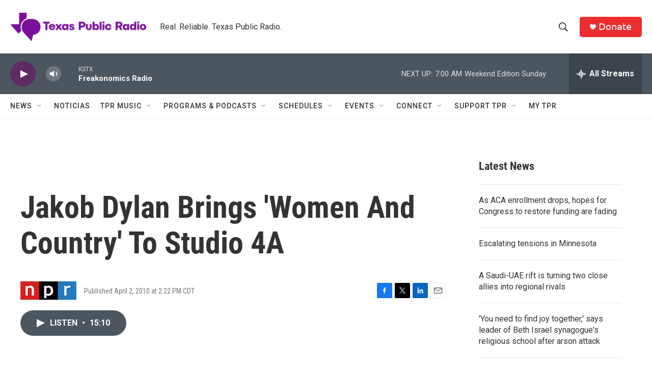

--- FILE ---
content_type: text/html; charset=utf-8
request_url: https://www.google.com/recaptcha/api2/aframe
body_size: 267
content:
<!DOCTYPE HTML><html><head><meta http-equiv="content-type" content="text/html; charset=UTF-8"></head><body><script nonce="b5pH5Z6tjx0mj0nwxH77-Q">/** Anti-fraud and anti-abuse applications only. See google.com/recaptcha */ try{var clients={'sodar':'https://pagead2.googlesyndication.com/pagead/sodar?'};window.addEventListener("message",function(a){try{if(a.source===window.parent){var b=JSON.parse(a.data);var c=clients[b['id']];if(c){var d=document.createElement('img');d.src=c+b['params']+'&rc='+(localStorage.getItem("rc::a")?sessionStorage.getItem("rc::b"):"");window.document.body.appendChild(d);sessionStorage.setItem("rc::e",parseInt(sessionStorage.getItem("rc::e")||0)+1);localStorage.setItem("rc::h",'1768739096988');}}}catch(b){}});window.parent.postMessage("_grecaptcha_ready", "*");}catch(b){}</script></body></html>